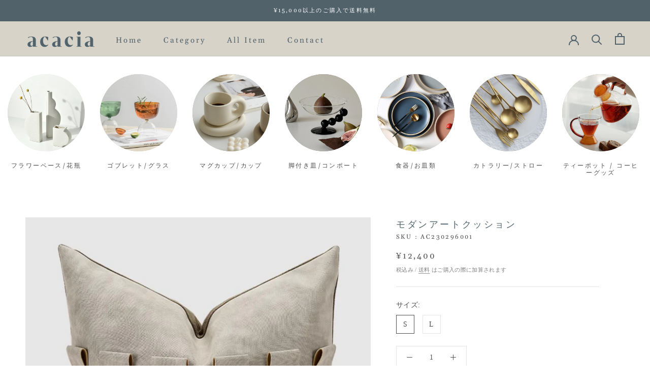

--- FILE ---
content_type: text/javascript
request_url: https://acacia-home.jp/cdn/shop/t/4/assets/custom.js?v=4244278962831210641667555431
body_size: -723
content:
//# sourceMappingURL=/cdn/shop/t/4/assets/custom.js.map?v=4244278962831210641667555431
